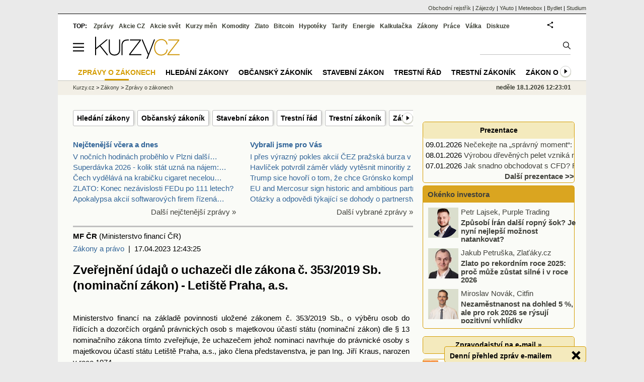

--- FILE ---
content_type: text/html; Charset=windows-1250
request_url: https://zpravy.kurzy.cz/709518-zverejneni-udaju-o-uchazeci-dle-zakona-c-353-2019-sb-nominacni-zakon-letiste-praha-a-s/
body_size: 54529
content:
<!DOCTYPE html>
<html lang="cs">
	<head>
	<meta http-equiv="X-UA-Compatible" content="IE=edge">

	
	<script>z_start = new Date();mobile_view=false;jsmobil=0;pp_gemius_identifier='bJiaCFQdmyS8IuXdb3WsuqdynJ6U9pgbN_1tDCpxZnD.r7';var pp_gemius_use_cmp=true;window['gtag_enable_tcf_support']=true</script>


	<meta charset="windows-1250"><meta http-equiv="content-language" content="cs">
	<title>Zveřejnění údajů o uchazeči dle zákona č. 353/2019 Sb. (nominační zákon) - Letiště Praha, a.s. | Kurzy.cz</title>
	<meta name="description" content="Ministerstvo financí na základě povinnosti uložené zákonem č. 353/2019 Sb., o výběru osob do řídících a dozorčích orgánů právnických osob s majetkovou účastí státu (nominační zákon) zveřejňuje tuto informaci."><meta property='og:image' content='https://i.fin.cz/zpravy/obrazky/18/709518/letistepraha_big.jpg' /><meta name="author" content="Kurzy.cz">

	
		<meta name="viewport" content="width=990">
		<script>
	/* <![CDATA[ */
	var a_adv={rs_time:0,rs_timeout:1000,im:function(t){},ram:function(t){},repairIE:function(t){},all:function(t){},get_one:function(t,n){this.runfc("get_one",t,n)},rscript:function(t){},mscript:function(t){},runfc:function(t,n,i,e,o,r,f,s,u,c,m){if("undefined"==typeof a_advs)return 0==this.rs_time&&(this.rs_time=new Date().getTime()),new Date().getTime()-this.rs_time<this.rs_timeout&&"get_one"===t&&setTimeout(this.get_one.bind(this,n,i),100),!1;"get_one"===t&&a_advs.get_one(n,i)}};
	var alia_gSeznamSession
	var alia_adv = {code:'lnk_wZakonyZpravy',mc_msg_top:'11457',mc_msg_bot:'10517',mc_msg_rtb:'10517',AdFormCat:'193',tree_code:'lnk_wZakonyZpravy',flavour:'full',noview:'',lv:'1',nm:'1'};  
	var alia_gAdServer = 'rs.kurzy.cz'; 
	/*var alia_gAdServer = 'www.kurzy.cz';*/ 
	var alia_gAdPosition = 'wZakony';
	var alia_gAdvBulkTemplates  = '______________';
	
		alia_adv.imm = '[base64]'; 
		var alia_gAdvBulkPositions  = '[base64]'; 
		var alia_gAdvPriority = '_doublesky_300adsense_|_250stranka_300adsense_|_rectangle_googlerectangle_|_rectangleclanky_rectangle_googlerectangle_'
	
	var alia_gCode = 'lnk_wZakonyZpravy';
	var alia_gLV = '1'
	var alia_gAdSpecialPosition = 'wZpravodaj'   
	
	var alia_gDFP = 1
	
	var alia_gVersion = ''
	var alia_adv_params = {};
	var a_adv_cizadb = false;
	var alia_gPrf = 'prf';
	/* ]]> */
</script>



	

	<script src="//s.fin.cz/l/levelN.asp?flavour=full&lmf=260107" async></script>

	 <link type="text/css" href="https://s.fin.cz/l/lm6.css?v=323" rel="stylesheet" media="all"> 

	
	
	<link rel="alternate" type="application/rss+xml" title="RSS kurzy.cz" href="https://www.kurzy.cz/zpravy/util/forext.dat?type=rss">
    <script defer src="https://s.fin.cz/l/js/all2025.js?lmf=251126b" charset="utf-8"></script>

	
	<script src="//ajax.googleapis.com/ajax/libs/jquery/3.6.0/jquery.min.js"></script>

	<meta name="robots" content="max-image-preview:large">
<link media="all" rel="stylesheet" href="https://s.fin.cz/l/mk_pridat_do_lm.css" type="text/css" />
<!-- Criteo Loader File -->
<script type="text/javascript" src="//dynamic.criteo.com/js/ld/ld.js?a=121473" async="true"></script>
<!-- END Criteo Loader File -->

<!-- Criteo Purchase Tag -->
<script type="text/javascript">
  window.criteo_q = window.criteo_q || [];
  var deviceType = /iPad/.test(navigator.userAgent) ? "t" : /Mobile|iP(hone|od)|Android|BlackBerry|IEMobile|Silk/.test(navigator.userAgent) ? "m" : "d";
  window.criteo_q.push(
    { event: "setAccount", account: 121473 },
    { event: "setEmail", email: "" },
    { event: "setSiteType", type: deviceType},
    { event: "trackTransaction",
      id: "1768735381361",
      item: [
       {id: "709518", price: "0.004", quantity: "1" }
     ]}
  );
</script>
<!-- END Criteo Purchase Tag -->
<script type="application/ld+json">
  {
    "@context": "https://schema.org",
    "@type": "NewsArticle",
    "headline": "Zveřejnění údajů o uchazeči dle zákona č. 353/2019 Sb. (nominační zákon) - Letiště Praha, a.s.",
    "description": "Ministerstvo financí na základě povinnosti uložené zákonem č. 353/2019 Sb., o výběru osob do řídících a dozorčích orgánů právnických osob s majetkovou účastí státu (nominační zákon) zveřejňuje tuto informaci.",
    "image": ["https://i.fin.cz/zpravy/obrazky/18/709518/letistepraha_big.jpg"],
    "datePublished": "2023-04-17T12:43:25.000+02:00"
  }
</script>
	<link rel="canonical" href="https://zpravy.kurzy.cz/709518-zverejneni-udaju-o-uchazeci-dle-zakona-c-353-2019-sb-nominacni-zakon-letiste-praha-a-s/">
	<link rel="previewimage" href="https://i.fin.cz/zpravy/obrazky/18/709518/letistepraha_big.jpg">	
	</head>
	<body>
	
	
	<div id="adv_mobile"><script>a_adv.im('mobile')</script></div>
	
	<div id="ram" class="ecb">
	
		
		
			<div id="adv_ram"><script>a_adv.im('ram')</script></div>
		
		

		<div id="ram_inner" class="ecb">
		<script>a_adv.ram('k')</script>

		
			<div id="contentnew" class="ecb 1">
		

			
				
					<div id="adv_content"><script> a_adv.im('content') </script></div>
				
			

			
			
  

  <style>
  

  </style>

  
	<!-- levy pravy sloupec bez predelu -->
	<div id="main" class="ecb">
	  <div id="leftcolumn" class="ecb">
		
		
		
		
		<div class="menu-page-wrapper">
		<ul class="topmenu"><li><a href="https://www.kurzy.cz/zakony/fulltext.asp">Hledání zákony</a></li><li><a href="https://www.kurzy.cz/zakony/89-2012-obcansky-zakonik/">Občanský zákoník</a></li><li><a href="https://www.kurzy.cz/zakony/183-2006-stavebni-zakon/">Stavební zákon</a></li><li><a href="https://www.kurzy.cz/zakony/141-1961-trestni-rad/">Trestní řád</a></li><li><a href="https://www.kurzy.cz/zakony/40-2009-trestni-zakonik/">Trestní zákoník</a></li><li><a href="https://www.kurzy.cz/zakony/586-1992-zakon-o-danich-z-prijmu/">Zákon o dani z příjmů</a></li><li><a href="https://www.kurzy.cz/zakony/235-2004-zakon-o-dph/">Zákon o DPH</a></li><li><a href="https://www.kurzy.cz/zakony/262-2006-zakonik-prace/">Zákoník práce</a></li><li><a href="https://www.kurzy.cz/zakony/455-1991-zivnostensky-zakon/">Živnostenský zákon</a></li><li><a href="https://web.kurzy.cz/odok/portal/katalog/slovnik/">Slovník</a></li></ul>  
		</div>
		
		
		<!--lc-->
		<div style="clear: both"><div style="clear: both"><div class="toptwins" style="float: left;">
  <div class="border">
  	<h3 class="headaa"><a href="https://zpravy.kurzy.cz/l.asp?SF=ctenost_dnes">Nejčtenější včera a dnes</a></h3>
  	<p class="nepar" style="padding-left: 5px"><a href="https://zpravy.kurzy.cz/844628-v-nocnich-hodinach-probehlo-v-plzni-dalsi-bezpecnostni-opatreni/" title="V nočních hodinách proběhlo v Plzni další bezpečnostní opatření" target="_top">V nočních hodinách proběhlo v Plzni další&hellip;</a></p><p class="par" style="padding-left: 5px"><a href="https://zpravy.kurzy.cz/843971-superdavka-2026-kolik-stat-uzna-na-najem-nova-vyse-normativniho-najemneho-pro-2026/" title="Superdávka 2026 - kolik stát uzná na nájem: nová výše normativního nájemného pro 2026" target="_top">Superdávka 2026 - kolik stát uzná na nájem:&hellip;</a></p><p class="nepar" style="padding-left: 5px"><a href="https://zpravy.kurzy.cz/844395-cech-vydelava-na-krabicku-cigaret-necelou-hodinu-rakusan-20-minut-od-ledna-2026-se-opet-zvysuje/" title="Čech vydělává na krabičku cigaret necelou hodinu, Rakušan 20 minut. Od ledna 2026 se opět zvyšuje spotřební daň" target="_top">Čech vydělává na krabičku cigaret necelou&hellip;</a></p><p class="par" style="padding-left: 5px"><a href="https://zlato.kurzy.cz/zpravy/844570-zlato-konec-nezavislosti-fedu-po-111-letech/" title="ZLATO: Konec nezávislosti FEDu po 111 letech?" target="_top">ZLATO: Konec nezávislosti FEDu po 111 letech?</a></p><p class="nepar" style="padding-left: 5px"><a href="https://zpravy.kurzy.cz/844459-apokalypsa-akcii-softwarovych-firem-rizena-ai-tyto-americke-technologicke-akcie-prudce-klesly--co/" title="Apokalypsa akcií softwarových firem řízená AI? Tyto americké technologické akcie prudce klesly — co dál?" target="_top">Apokalypsa akcií softwarových firem řízená&hellip;</a></p>
  </div>	
  <p class="dalsi"><a href="https://zpravy.kurzy.cz/l.asp?SF=ctenost_dnes">Další nejčtenější zprávy »</a></p>
</div>
<div class="toptwins" style="float: right;">
<div class="border">
<h3 class="headaa"><a href="https://zpravy.kurzy.cz/vybrali-jsme-pro-vas/">Vybrali jsme pro Vás</a></h3>
<p style="padding-left: 5px"><a href="https://zpravy.kurzy.cz/844663-i-pres-vyrazny-pokles-akcii-cez-prazska-burza-v-tydnu-poosme-v-rade-posilila-na-nova-historicka/" target="_top" onclick="click_stat('vybr-844663-3-1', alia_gCode)" title="I přes výrazný pokles akcií ČEZ pražská burza v týdnu poosmé v řadě posílila na nová historická maxima. K rekordům ji táhly rostoucí akcie KB">I přes výrazný pokles akcií ČEZ pražská burza v tý</a></p>
<p style="padding-left: 5px"><a href="https://zpravy.kurzy.cz/844662-havlicek-potvrdil-zamer-vlady-vytesnit-minoritiy-z-cez-trvat-by-to-mohlo-rok-az-dva/" target="_top" onclick="click_stat('vybr-844662-3-2', alia_gCode)" title="Havlíček potvrdil záměr vlády vytěsnit minoritiy z ČEZ. Trvat by to mohlo rok až dva">Havlíček potvrdil záměr vlády vytěsnit minoritiy z</a></p>
<p style="padding-left: 5px"><a href="https://zpravy.kurzy.cz/844650-trump-sice-hovori-o-tom-ze-chce-gronsko-kompletne-koupit-a-ze-do-te-doby-nez-se-mu-to-podari/" target="_top" onclick="click_stat('vybr-844650-3-3', alia_gCode)" title="Trump sice hovoří o tom, že chce Grónsko kompletně koupit. A že do té doby, než se mu to podaří, povede s osmi evropskými zeměmi NATO novou obchodní válku, jejíž první výstřel dnes vlastně zazněl">Trump sice hovoří o tom, že chce Grónsko kompletně</a></p>
<p style="padding-left: 5px"><a href="https://zpravy.kurzy.cz/844626-eu-and-mercosur-sign-historic-and-ambitious-partnership/" target="_top" onclick="click_stat('vybr-844626-3-4', alia_gCode)" title="EU and Mercosur sign historic and ambitious partnership">EU and Mercosur sign historic and ambitious partne</a></p>
<p style="padding-left: 5px"><a href="https://zpravy.kurzy.cz/844634-otazky-a-odpovedi-tykajici-se-dohody-o-partnerstvi-mezi-eu-a-mercosurem-celkove-prinosy/" target="_top" onclick="click_stat('vybr-844634-3-5', alia_gCode)" title="Otázky a odpovědi týkající se dohody o partnerství mezi EU a Mercosurem. Celkové přínosy Evropsko-středomořského parlamentního shromáždění">Otázky a odpovědi týkající se dohody o partnerství</a></p>
</div>
<p class="dalsi"><a href="https://zpravy.kurzy.cz/vybrali-jsme-pro-vas/">Další vybrané zprávy »</a></p>
</div>
<br style="clear: both;" /></div><a name="vrsek"></a></div><div></div>
<div></div>
<hr />
<div id="zprava">
	
	
	<div id="zprautor">
		
		<a href="https://zpravy.kurzy.cz/?Writer=15"><b>MF ČR</b></a>&nbsp;(Ministerstvo financí ČR)
	</div>
	<div id="zprtime"><a href="https://zpravy.kurzy.cz/zakony/" title="Další zprávy z rubriky Zákony a právo">Zákony a právo</a>  |  17.04.2023 12:43:25</div>

	<h1>Zveřejnění údajů o uchazeči dle zákona č. 353/2019 Sb. (nominační zákon) - Letiště Praha, a.s.</h1>
	<div id="adv_topclient1"><script> a_adv.im('topclient1') </script></div>
	<div id="zprbody">
		<div id="adv_rectangle"> <script type="text/javascript"> a_adv.im('rectangle') </script> </div>
		<div id="zprtext">
<!-- preview_image -->
    <p></p>
    <p>Ministerstvo financí na základě povinnosti uložené <a href="https://www.kurzy.cz/zakony/" title="Zákony" class="dictlnk">zákonem</a> č. 353/<a href="https://www.kurzy.cz/finance/2019/" title="Rok 2019" class="dictlnk">2019</a> Sb., o výběru osob do řídících a dozorčích orgánů právnických osob s majetkovou účastí <a href="https://www.kurzy.cz/stat/" title="Stát" class="dictlnk">státu</a> (nominační <a href="https://www.kurzy.cz/zakony/" title="Zákony" class="dictlnk">zákon</a>) dle § 13 nominačního <a href="https://www.kurzy.cz/zakony/" title="Zákony" class="dictlnk">zákona</a> tímto zveřejňuje, že uchazečem jehož nominaci navrhuje do právnické osoby s majetkovou účastí <a href="https://www.kurzy.cz/stat/" title="Stát" class="dictlnk">státu</a> <a href="https://www.kurzy.cz/ekonomika/letiste-praha/" title="Letiště Praha" class="dictlnk">Letiště Praha, a.s.</a>, jako člena představenstva, je pan Ing. Jiří Kraus, narozen v <a href="https://www.kurzy.cz/finance/1974/" title="Rok 1974" class="dictlnk">roce 1974</a>.</p><div id="adv_rectangleclanky"> <script type="text/javascript"> a_adv.im('rectangleclanky') </script> </div>
    <p></p></div>
		
		<div id="adv_googlerectangle"> <script type="text/javascript"> a_adv.im('googlerectangle') </script> </div>
		<div id="zprtools" class="ecb"> 
			<div id="tisknout"><div class='m_social'></div><script type='text/javascript'>social={email:'https://zpravy.kurzy.cz/r.asp?MessageId=709518',nazory:'https://www.kurzy.cz/nazory/default.asp?A=N&amp;TT=Z&amp;ST=709518'}</script></div>
			<div id="doporuceni"></div>
			<div id="sdileni"></div>
			
			
		</div>
		
		
		
		<!--html_bot-->
		<hr />
		<div class="rubrika" id="zpr_posledni_zpravy">
	<div class="border">
		<div class="headb ecb">
			<h3 class="titlew">Poslední zprávy z rubriky <a href="https://zpravy.kurzy.cz/zakony/" target="_top">Zákony a právo</a>:</h3>
		</div>
		
		<div class="zpravy ecb rowcl pl">
			<span class="datum cola">Pá 10:20</span>
			<span class="colb"> <a target="_top" href="https://zpravy.kurzy.cz/844448-prehled-jednani-ustavni-soudu-pro-4-kalendarni-tyden-roku-2026/" title="Přehled jednání Ústavní soudu pro 4. kalendářní týden roku 2026"  onclick="click_stat('poslrubr-844448-3-1', alia_gCode)">Přehled jednání Ústavní soudu pro 4. kalendářní týden roku 2026</a> <span class="autor">Ústavní soud (usoud.cz)</span></span>
		</div>
		
		<div class="zpravy ecb rowcl ps">
			<span class="datum cola">Pá &nbsp;&nbsp;7:26</span>
			<span class="colb"> <a target="_top" href="https://zpravy.kurzy.cz/844513-byvaly-poslanec-top-09-dominik-feri-zustava-ve-vezeni-soud-v-teplicich-zamitl-jeho-zadost-o/" title="Bývalý poslanec TOP 09 Dominik Feri zůstává ve vězení. Soud v Teplicích zamítl jeho žádost o podmíněné propuštění"  onclick="click_stat('poslrubr-844513-3-2', alia_gCode)">Bývalý poslanec TOP 09 Dominik Feri zůstává ve vězení. Soud v Teplicích zamítl&hellip;</a> <span class="autor">Ceskatelevize.cz (ČT)</span></span>
		</div>
		
		<div class="zpravy ecb rowcl pl">
			<span class="datum cola">Čt &nbsp;&nbsp;9:35</span>
			<span class="colb"> <a target="_top" href="https://zpravy.kurzy.cz/844194-obce-navysuji-dan-z-nemovitych-veci-podnikatelum-naopak-snizuji-rezidentum-do-2-unora-je-nutne/" title="Obce navyšují daň z nemovitých věcí podnikatelům, naopak snižují rezidentům. Do 2. února je nutné podat daňové přiznání"  onclick="click_stat('poslrubr-844194-3-3', alia_gCode)">Obce navyšují daň z nemovitých věcí podnikatelům, naopak snižují rezidentům. Do 2.</a> <span class="autor">RÖDL (RÖDL)</span></span>
		</div>
		
		<div class="zpravy ecb rowcl ps">
			<span class="datum cola">Čt &nbsp;&nbsp;8:15</span>
			<span class="colb"> <a target="_top" href="https://zpravy.kurzy.cz/844206-k-rozhodovani-soudu-o-pripustnosti-prevzeti-osoby-k-nedobrovolne-hospitalizaci/" title="K rozhodování soudu o přípustnosti převzetí osoby k nedobrovolné hospitalizaci"  onclick="click_stat('poslrubr-844206-3-4', alia_gCode)">K rozhodování soudu o přípustnosti převzetí osoby k nedobrovolné hospitalizaci</a> <span class="autor">Ústavní soud (usoud.cz)</span></span>
		</div>
		
		<div class="zpravy ecb rowcl pl">
			<span class="datum cola">St 10:11</span>
			<span class="colb"> <a target="_top" href="https://zpravy.kurzy.cz/844002-uz-jen-par-dni-zbyva-osvc-na-upravu-trvalych-plateb-drazsi-pojistne-budou-totiz-hradit-uz-behem/" title="Už jen pár dní zbývá OSVČ na úpravu trvalých plateb. Dražší pojistné budou totiž hradit už během ledna"  onclick="click_stat('poslrubr-844002-3-5', alia_gCode)">Už jen pár dní zbývá OSVČ na úpravu trvalých plateb. Dražší pojistné budou&hellip;</a> <span class="autor">RÖDL (RÖDL)</span></span>
		</div>
		
	</div>
</div>
<br /><div class="rubrika rowcl" id="zpr_prectete_take">
<div class="headb ecb"><h3 class="title">Přečtěte si také:</h3></div>
<div class="zpravy ecb pl"><span class="datum cola">12.08.2025</span><span class="colbs"><a href="https://zpravy.kurzy.cz/824800-zakon-c-287-2025-sb/" title="Zákon č. 287/2025 Sb" onclick="click_stat('souvis-824800-3-1', alia_gCode)">Zákon č. 287/2025 Sb</a> <span class="autor">eagri.cz (Mze)</span></span></div>
<div class="zpravy ecb ps"><span class="datum cola">26.05.2025</span><span class="colbs"><a href="https://zpravy.kurzy.cz/813015-zverejneni-udaju-o-uchazeci-dle-zakona-c-353-2019-sb-nominacni-zakon-letiste-praha-a-s/" title="Zveřejnění údajů o uchazeči dle zákona č. 353/2019 Sb. (nominační zákon) - Letiště Praha, a.s. (26.5.2025)" onclick="click_stat('souvis-813015-3-2', alia_gCode)">Zveřejnění údajů o uchazeči dle zákona č. 353/2019 Sb. (nominační zákon) - Letiště Praha, a.s. (26.5.2025)</a> <span class="autor">MF ČR (Ministerstvo financí ČR)</span></span></div>
<div class="zpravy ecb pl"><span class="datum cola">09.01.2025</span><span class="colbs"><a href="https://zpravy.kurzy.cz/796283-zivnost-volna-zakon-c-455-1991-sb-zakon-o-zivnostenskem-podnikani-zivnostensky-zakonzivnost/" title="Živnost volná - Zákon č. 455/1991 Sb. - Zákon o živnostenském podnikání (živnostenský zákon)živnost volná (§ 25)" onclick="click_stat('souvis-796283-3-3', alia_gCode)">Živnost volná - Zákon č. 455/1991 Sb. - Zákon o živnostenském podnikání (živnostenský zákon)živnost volná (§ 25)</a> <span class="autor">mesto-most.cz (Most)</span></span></div>
<div class="zpravy ecb ps"><span class="datum cola">11.04.2024</span><span class="colbs"><a href="https://zpravy.kurzy.cz/763886-zverejneni-zakona-o-trhu-s-nevykonnymi-uvery-a-zakona-kterym-se-meni-nektere-zakony-v-souvislosti/" title="Zveřejnění zákona o trhu s nevýkonnými úvěry a zákona, kterým se mění některé zákony v souvislosti s přijetím zákona o trhu s nevýkonnými úvěry, ve Sbírce zákonů" onclick="click_stat('souvis-763886-3-4', alia_gCode)">Zveřejnění zákona o trhu s nevýkonnými úvěry a zákona, kterým se mění některé zákony v souvislosti s přijetím zákona o trhu s nevýkonnými úvěry, ve Sbírce zákonů</a> <span class="autor">MF ČR (Ministerstvo financí ČR)</span></span></div>
<div class="zpravy ecb pl"><span class="datum cola">07.02.2024</span><span class="colbs"><a href="https://zpravy.kurzy.cz/742273-zmena-zakona-o-cenach-navrh-zakona-kterym-se-meni-zakon-c-526-1990-sb-o-cenach-ve-zneni/" title="Změna zákona o cenách - Návrh zákona, kterým se mění zákon č. 526/1990 Sb., o cenách, ve znění pozdějších předpisů, a další související zákony" onclick="click_stat('souvis-742273-3-5', alia_gCode)">Změna zákona o cenách - Návrh zákona, kterým se mění zákon č. 526/1990 Sb., o cenách, ve znění pozdějších předpisů, a další související zákony</a> <span class="autor">MF ČR (Ministerstvo financí ČR)</span></span></div>
</div>

		<br />
		
		<br />
		<div id="spodni" class="resrow">
			<div class="rescol" style="padding-right: 10px">
				<div class="dalsisekce">
	<h3><a href="https://www.kurzy.cz/kreslene-vtipy/" title="kreslené vtipy Marka Simona">Kreslené vtipy Marka Simona</a></h3>
	<p style="text-align: center;">
		<a href="https://www.kurzy.cz/kreslene-vtipy/25073-nabor-lidi-do-armady-vs-kone/"><img loading="lazy" class="leftcolumnwidth" src="https://i.fin.cz/kreslene-vtipy/nove/25073-nabor-lidi-do-armady-vs-kone_small.jpg"  style="width: 70%; height: 70%" />
	  		<br />
			<b>Vtip na tento týden</b>
			<br />
			kreslené vtipy Marka Simona
	    </a>
	</p>
</div>

			</div>
   			<div class="rescol">
				<div id='anketa_det'></div><script async src='https://i.fin.cz/anketa/t2-anketa_det-s.js?260118'></script>
			</div>
		</div>		
	</div>
</div>
<!--<MessageTitle=Zveřejnění údajů o uchazeči dle zákona č. 353/2019 Sb. (nominační zákon) - Letiště Praha, a.s. />
<MessageTitleLong= />
<MessageDescription=Ministerstvo financí na základě povinnosti uložené zákonem č. 353/2019 Sb., o výběru osob do řídících a dozorčích orgánů právnických osob s majetkovou účastí státu (nominační zákon) zveřejňuje tuto informaci. />
<MessageKeywords=zverejneni, udaju, o, uchazeci, dle, zakona, c, 353, 2019, sb, nominacni, zakon, letiste, praha, a, s, ministerstvo, financi, na, zaklade, povinnosti, ulozene, zakonem, c, 353, 2019, sb, o, vyberu, osob, do, ridicich, a, dozorcich, organu, pravnickych, osob, s, majetkovou, ucasti, statu, nominacni, zakon, zverejnuje, tuto, informaci />
<MessageImage=https://i.fin.cz/zpravy/obrazky/18/709518/letistepraha_big.jpg />
<MessageImageTitle=Letiště Praha />
<MessageImageAlt= />
<MessageImageZdroj= />
<MessageImageLicence= />
<PrimaryArea=wztZakony />
<PrimaryAreaId=10523 />
<PartUrl=709518-zverejneni-udaju-o-uchazeci-dle-zakona-c-353-2019-sb-nominacni-zakon-letiste-praha-a-s/ />
<Flag=0 />
<WriterId=15 />
<AskedLanguageAvailable=1 />
<MetaRobots= />
<BreadcrumbsPrimaryAreaId=12205 />
<DT_Publish=17.04.2023 12:43:25 />
<DT_publish_ISO_8601=2023-04-17T12:43:25.000+02:00 />
-->

<script>emb_event_id=2;emb_event_slug='denni-prehled-zprav';emb_subcat_id=0;emb_boxtitle='Denní přehled zpráv e-mailem';emb_boxcatname='';emb_boxcattext='';emb_boxnoshow=30; </script>
		<!--/lc-->
		<div id="hsocial"></div>

		<!--html_bot-->
					 

		<div id="bzpravy"></div>
		<div id="adv_rectanglespodni"><script>a_adv.im("rectanglespodni")</script></div><hr style="margin-top:15px;height:12px" /><div id="pribuzne"><h2>Příbuzné stránky</h2> <ul class="ul"><li><a href="https://www.kurzy.cz/zakony/283-2021-zakon-stavebni-zakon/">Zákon stavební zákon č. 283/2021 Sb.</a></li><li><a href="https://www.kurzy.cz/pujcky/kalkulacka-splatky-pujcky/">Kalkulačka splátky půjčky dle úroku</a></li><li><a href="https://www.kurzy.cz/">Kurzy měn, akcie, komodity, zákony, zaměstnání - Kurzy.cz</a></li><li><a href="https://www.kurzy.cz//">Kurzy měn, akcie, komodity, zákony, zaměstnání - Kurzy.cz</a></li><li><a href="https://www.kurzy.cz/zakony/fulltext.asp">Provoz silnice 1  třídy v úplném znění zákonů</a></li><li><a href="https://www.kurzy.cz/tema/7914986.html">Zveřejnění údajů o uchazeči dle zákona č. 353/2019 Sb. (nominační zákon) - Letiště Praha, a.s.</a></li><li><a href="https://www.kurzy.cz/zpravy/709576-zverejneni-udaju-o-uchazeci-dle-zakona-c-353-2019-sb-nominacni-zakon-korado-a-s/">Zveřejnění údajů o uchazeči dle zákona č. 353/2019 Sb. (nominační zákon) - KORADO, a.s.</a></li><li><a href="https://www.kurzy.cz/zpravy/709518-zverejneni-udaju-o-uchazeci-dle-zakona-c-353-2019-sb-nominacni-zakon-letiste-praha-a-s/">Zveřejnění údajů o uchazeči dle zákona č. 353/2019 Sb. (nominační zákon) - Letiště Praha, a.s.</a></li><li><a href="https://www.kurzy.cz/tema/8037246.html">Zveřejnění údajů o uchazeči dle zákona č. 353/2019 Sb. (nominační zákon) - Výzkumný a zkušební letecký ústav, a.s.</a></li><li><a href="https://www.kurzy.cz/zpravy/710115-zverejneni-udaju-o-uchazeci-dle-zakona-c-353-2019-sb-nominacni-zakon-stc-s-p/">Zveřejnění údajů o uchazeči dle zákona č. 353/2019 Sb. (nominační zákon) - STC, s.p.</a></li><li><a href="https://www.kurzy.cz/tema/8070446.html">Zveřejnění údajů o uchazeči dle zákona č. 353/2019 Sb. (nominační zákon) - ČEB, a.s.</a></li><li><a href="https://www.kurzy.cz/tema/8207102.html">Zveřejnění údajů o uchazeči dle zákona č. 353/2019 Sb. (nominační zákon) - ČEZ, a.s.</a></li></ul></div>
		
		
		  <div id="adv_left"> <script> a_adv.im('left') </script> </div>
		  <div id="adv_doubleskylevy"> <script>a_adv.im('doubleskylevy')</script> </div>
		
	  </div> <!--/leftcolumn-->

	  <div id="middlecolumn" onclick="Show_hide_rightcolumn()"></div>
	  <div id="rightcolumn" class="ecb"><div id="rightcolumn_hidden_button" onclick="Show_hide_rightcolumn()" title="Skrýt sloupec">X&nbsp;</div>

		
		  


	
	
	<div id="adv_250stranka" class="ecb">
		<script> a_adv.im('250stranka')</script>
	</div>
	<div id="adv_250stranka_n"><script>a_adv.repairIE('250stranka')</script></div>
	
	
	
	<div id="adv_doublesky" class="ecb">
		<script> a_adv.im('doublesky')</script>
	</div>
	<div id="adv_doublesky_n"><script>a_adv.repairIE('doublesky')</script></div>
	
	







	<div id="adv_placenyzaznamall">
		<script> a_adv.im('placenyzaznamall')</script>
	</div>

	





<div id="adv_300adsense" class="ecb">
	<script> a_adv.im('300adsense')</script>
</div>





	
		
		    <div id="adv_textovkaall">
				<script> a_adv.im('textovkaall') </script>
			</div>
		
			




<!--
<div class="dalsisekce">
	<h3><a href="https://www.kurzy.cz/email/zasilej.asp" title="Zpravodajství na email, SMS">Zpravodajství na email »</a></h3>
	<form method="get" action="https://www.kurzy.cz/email/zasilej.asp" class="center">
		<input type="hidden" name="Ext" value="ZPR_DenniPrehled" />
		<input class="itext" accesskey="e" size="37" style="font-size:9pt; width: 175px;" name="EML" value="jmeno@firma.cz" title="Váš email pro zasílání zpravodajství." onfocus="if (this.value=='jmeno@firma.cz' || this.value=='name@company.com') {this.value='';} return true;" />
		<input type="submit" name="OKO" value="Pokračuj  »" class="isubmit" style="font-size:9pt;cursor:pointer;" />
	</form>
</div>-->


<!--
<div id="adv_prezentace" class="ecb">
    <script type="text/javascript">
        a_adv.im('prezentace', 'zpravy')
    </script>
</div>
<div id="adv_prezentace_n">
    <script type="text/javascript"> 
        a_adv.repairIE('prezentace')
    </script>
</div>
-->

 
<div id="adv_textovka" class="ecb">
    <script type="text/javascript">
        a_adv.im('textovka','zpravy')
    </script>
</div>
<div id="adv_textovka_n">
    <script type="text/javascript"> 
        a_adv.repairIE('textovka')
    </script>
</div>



<br style="clear: both;" />
<div id="adv_textovka2" class="ecb">
    <script type="text/javascript">
        a_adv.im('textovka2','zpravy')
    </script>
</div>
<div id="adv_textovka2_n">
    <script type="text/javascript"> 
        a_adv.repairIE('textovka2')
    </script>
</div>

<div class="dalsisekce">
	<h3><a href="https://zpravy.kurzy.cz/prezentace/" title="Prezentace">Prezentace</a></h3>
	<p class="rowcl nepar" style="padding-left: 5px"><span class="datum">09.01.2026</span> <a href="https://zpravy.kurzy.cz/843434-necekejte-na-spravny-moment-5-rad-jak-letos-konecne-zacit-s-investovanim-a-u-ceho-vytrvat/" title="Nečekejte na „správný moment“: 5 rad jak letos konečně začít s investováním a u čeho vytrvat">Nečekejte na „správný moment“: 5 rad jak&hellip;</a></p><p class="rowcl par" style="padding-left: 5px"><span class="datum">08.01.2026</span> <a href="https://www.bydlet.cz/843301-vyrobou-drevenych-pelet-vznika-moderni-palivo/" title="Výrobou dřevěných pelet vzniká moderní palivo">Výrobou dřevěných pelet vzniká moderní palivo</a></p><p class="rowcl nepar" style="padding-left: 5px"><span class="datum">07.01.2026</span> <a href="https://zpravy.kurzy.cz/842519-jak-snadno-obchodovat-s-cfd-prostrednictvim-nejlepsi-obchodni-aplikace-v-ceske-republice/" title="Jak snadno obchodovat s CFD? Prostřednictvím nejlepší obchodní aplikace v České republice">Jak snadno obchodovat s CFD? Prostřednictvím&hellip;</a></p>
  <p class="dalsi"><a href="https://zpravy.kurzy.cz/prezentace/">Další prezentace &gt;&gt;</a></p>
</div>

<div class="okenko-investora ecb">
<h4><a href="https://zpravy.kurzy.cz/okenko-investora/" title="Rubrika Okénko investora"> Okénko investora</a></h4>
<div class="okenko-investora-rotate" data-carousel="{auto: 5000, speed: 1000, scroll: 1, visible: 3, vertical: true, norotate: 3}">
<ul>
<li class="col jedno ecb"><img loading="lazy" src="https://i.fin.cz/news/foto/okenko-investora/Petr_Lajsek_PurpleTrading_v2_small.png" alt="Petr Lajsek, Purple Trading" style="float:left" width="60" height="60"><p class="autor">Petr Lajsek, Purple Trading</p>
<p><span><a href="https://zpravy.kurzy.cz/843992-zpusobi-iran-dalsi-ropny-sok-je-nyni-nejlepsi-moznost-natankovat/" onclick="click_stat('pravy sloupec-843992-2-1', alia_gCode)" title="Způsobí Írán další ropný šok? Je nyní nejlepší možnost natankovat?">Způsobí Írán další ropný šok? Je nyní nejlepší možnost natankovat?</a></span></p>
</li>
<li class="col jedno ecb"><img loading="lazy" src="https://i.fin.cz/news/foto/okenko-investora/Jakub_Petruska_zlataky-cz_small.jpg" alt="Jakub Petruška, Zlaťáky.cz" style="float:left" width="60" height="60"><p class="autor">Jakub Petruška, Zlaťáky.cz</p>
<p><span><a href="https://zpravy.kurzy.cz/843656-zlato-po-rekordnim-roce-2025-proc-muze-zustat-silne-i-v-roce-2026/" onclick="click_stat('pravy sloupec-843656-2-2', alia_gCode)" title="Zlato po rekordním roce 2025: proč může zůstat silné i v roce 2026">Zlato po rekordním roce 2025: proč může zůstat silné i v roce 2026</a></span></p>
</li>
<li class="col jedno ecb"><img loading="lazy" src="https://i.fin.cz/news/foto/okenko-investora/miroslav_novak2_citfin_small.png" alt="Miroslav Novák, Citfin" style="float:left" width="60" height="60"><p class="autor">Miroslav Novák, Citfin</p>
<p><span><a href="https://zpravy.kurzy.cz/843445-nezamestnanost-na-dohled-5--ale-pro-rok-2026-se-rysuji-pozitivni-vyhlidky/" onclick="click_stat('pravy sloupec-843445-2-3', alia_gCode)" title="Nezaměstnanost na dohled 5 %, ale pro rok 2026 se rýsují pozitivní vyhlídky">Nezaměstnanost na dohled 5 %, ale pro rok 2026 se rýsují pozitivní vyhlídky</a></span></p>
</li>
<li class="col jedno ecb"><img loading="lazy" src="https://i.fin.cz/news/foto/okenko-investora/O-Lacenova-Wonderineterst-2-small.jpg" alt="Olívia Lacenová, Wonderinterest Trading Ltd." style="float:left" width="60" height="60"><p class="autor">Olívia Lacenová, Wonderinterest Trading Ltd.</p>
<p><span><a href="https://zpravy.kurzy.cz/843068-fed-prinasi-jestrabi-snizeni-sazeb-pokles-uroku-s-jasnym-varovanim/" onclick="click_stat('pravy sloupec-843068-2-4', alia_gCode)" title="Fed přináší jestřábí snížení sazeb: Pokles úroků s jasným varováním!">Fed přináší jestřábí snížení sazeb: Pokles úroků s jasným varováním!</a></span></p>
</li>
<li class="col jedno ecb"><img loading="lazy" src="https://i.fin.cz/news/foto/okenko-investora/Ali_Daylami_BITmarket_small.jpg" alt="Ali Daylami, BITmarkets" style="float:left" width="60" height="60"><p class="autor">Ali Daylami, BITmarkets</p>
<p><span><a href="https://zpravy.kurzy.cz/840641-vysledky-pruzkumu-bitcoin-ano-zlato-mene/" onclick="click_stat('pravy sloupec-840641-2-5', alia_gCode)" title="Výsledky průzkumu: Bitcoin ano, zlato méně">Výsledky průzkumu: Bitcoin ano, zlato méně</a></span></p>
</li>
<li class="col jedno ecb"><img loading="lazy" src="https://i.fin.cz/news/foto/okenko-investora/Timur_Barotov_BHS_2_small.png" alt="Mgr. Timur Barotov, BHS" style="float:left" width="60" height="60"><p class="autor">Mgr. Timur Barotov, BHS</p>
<p><span><a href="https://zpravy.kurzy.cz/840626-rustovy-trh-dozrava-ai-bublina-a-uverove-riziko-jej-muze-ukoncit/" onclick="click_stat('pravy sloupec-840626-2-6', alia_gCode)" title="Růstový trh dozrává. AI bublina a úvěrové riziko jej může ukončit">Růstový trh dozrává. AI bublina a úvěrové riziko jej může ukončit</a></span></p>
</li>
<li class="col jedno ecb"><img loading="lazy" src="https://i.fin.cz/news/foto/okenko-investora/Jiri-Cimpel_CimpelPartners_small.jpg" alt="Jiří Cimpel, Cimpel &amp; Partneři" style="float:left" width="60" height="60"><p class="autor">Jiří Cimpel, Cimpel &amp; Partneři</p>
<p><span><a href="https://zpravy.kurzy.cz/840205-prodal-firmu-a-malem-si-koupil-novou-praci/" onclick="click_stat('pravy sloupec-840205-2-7', alia_gCode)" title="Prodal firmu. A málem si koupil novou práci">Prodal firmu. A málem si koupil novou práci</a></span></p>
</li>
</ul>
</div>
</div>

<!--

-->
<!--social-->
<div class="dalsisekce">
	<h3><a href="https://www.kurzy.cz/zasilani-e-mailem/denni-prehled-zprav" title="Zpravodajství na e-mail">Zpravodajství na e-mail »</a></h3>
</div>
<div class="dalsisekce"> 
	<a href="https://www.kurzy.cz/rss/" title="Přebírání zpravodajství ve formátu rss (xml)"><img loading="lazy" alt="rss" src="https://i.fin.cz/rss_feed.png" style="float:left;padding-top:2px" width="15" height="15" />RSS</a>, 
	<a href="https://www.kurzy.cz/rss/zpravy-podminky-prebirani.htm" title="Zařaďte si zpravodajství z ekonomiky a politiky přímo na vaše stránky zdarma"><img loading="lazy" alt="sdílet" src="https://i.fin.cz/share.png" style="float:left;padding-top:2px" width="15" height="15" />Přebírání zpráv</a> 
	
</div>



<script type="text/javascript">
function do_zredir2(a) {
 if (!/\/e\/m\.asp/.test(a.href)){
  a.href = 'https://www.kurzy.cz/e/m.asp?f=zr&location='+escape(document.location)+'&href=' + escape(a.href) 
 }
}
function do_zredir(url) {
	url = "https://www.kurzy.cz/e/m.asp?f=zr&href=" + escape(url) + '&location='+escape(document.location)+''
	window.z_exiturl = url
	window.open(url)
	return false;
}
</script>















		
	
		
		<br />
	
	?<div class="okenko-investora ecb"><h4><a href="https://zpravy.kurzy.cz/okenko-pro-podnikatele/" title="Rubrika Okénko pro podnikatele">Okénko pro podnikatele</a></h4><div class="okenko-investora-rotate2" data-carousel="{auto: 5000, speed: 1000, scroll: 1, visible: 3, vertical: true, norotate:3}"><ul class="ecb"><li class="col jedno ecb"><!- ok --><img loading="lazy" src="https://i.fin.cz/news/foto/okenko-pro-podnikatele/Jakub_Sulak_Forscope_small.jpg" alt="Jakub Šulák, Forscope" width="60" height="64" style="float: left" /><p class="autor">Jakub Šulák, Forscope</p><p><span><a href="https://zpravy.kurzy.cz/841165-rok-2026-ai-licence-a-suverenita-dat-zmeni-it/" title="Rok 2026: AI, licence a suverenita dat změní IT">Rok 2026: AI, licence a suverenita dat změní IT</a></span></p></li><li class="col jedno ecb"><!- ok --><img loading="lazy" src="https://i.fin.cz/news/foto/okenko-pro-podnikatele/Antonin_Trunec_Software602_small.jpg" alt="Antonín Trunec, Software602" width="60" height="64" style="float: left" /><p class="autor">Antonín Trunec, Software602</p><p><span><a href="https://zpravy.kurzy.cz/840979-firmy-maji-elektronicky-podpis-k-dispozici-presto-vetsina-zustava-u-papiru/" title="Firmy mají elektronický podpis k dispozici, přesto většina zůstává u papíru">Firmy mají elektronický podpis k dispozici, přesto většina zůstává u papíru</a></span></p></li><li class="col jedno ecb"><!- ok --><img loading="lazy" src="https://i.fin.cz/news/foto/okenko-pro-podnikatele/Jitka_Weiss_SnailTravel_small.jpg" alt="Jitka Weiss, SNAIL TRAVEL INTERNATIONAL a.s." width="60" height="64" style="float: left" /><p class="autor">Jitka Weiss, SNAIL TRAVEL INTERNATIONAL a.s.</p><p><span><a href="https://zpravy.kurzy.cz/840669-top-3-nejatraktivnejsi-lyzarska-strediska-rakouska-v-roce-2025/" title="TOP 3 nejatraktivnější lyžařská střediska Rakouska v roce 2025">TOP 3 nejatraktivnější lyžařská střediska Rakouska v roce 2025</a></span></p></li></ul></div></div>


		
	
    
	<br />









	



<div id="adv_stickyright"> <script> a_adv.im('stickyright') </script> </div>

	<div id="adv_squaredole" class="ecb">
		<script> a_adv.im('squaredole')</script>
	</div>


<div id="adv_sky"> <script> a_adv.im('sky') </script> </div>





		
		<div id="rzpravy"></div>
		<div id="adv_doubleskysticky"><script>a_adv.get_one('doubleskysticky', true)</script></div>
	  </div>
	  <div id="rightcolumn_hidden" onclick="Show_hide_rightcolumn()" title="Zobrazit sloupec">Zobrazit sloupec&nbsp;</div>
	  
<div id="breadservers">
	
	 

	
	
	
	<a href="https://rejstrik-firem.kurzy.cz/" title="Obchodní rejstřík firem">Obchodní rejstřík</a> |
	

	<a href="https://www.zajezdy.cz/" title="Zájezdy a dovolená">Zájezdy</a> 
	| <a href="https://yauto.cz/" title="Auta, prodej aut - AAA , ESA a další autobazary">YAuto</a>
	| <a href="https://meteobox.cz/" title="Počasí z yr.no - Předpověď počasí online">Meteobox</a>
	| <a href="https://www.bydlet.cz/" title="Bydlení a reality">Bydlet</a>
	| <a href="https://studium.cz/" title="Kurzy, školení, rekvalifikace, daňové a účetní kurzy.">Studium</a>
	
</div>

<div id="headerlogonew" class="ecb">
	<a href="#mmenu" id="mmenubutton"><svg id="mmxopen"></svg></a>

  <a href="https://www.kurzy.cz" title="Kurzy.cz - Kurzy měn, akcie, komodity, investice">
<img loading="lazy" src="https://s.fin.cz/l/kurzy-cz-206px.svg" height="44" alt="Kurzy.cz logo" style="margin-top:10px">
</a>



  
	<div id="adv_topnewsnew"></div>
	<form action="https://www.kurzy.cz/hledani/" accept-charset="utf-8" id="mains">
	<fieldset>
		<input name="q" accesskey="v" />
		<input type="submit" value=""	title="Vyhledat" />
	</fieldset>
	</form>
</div>	
<div id="mainlinksnew">
	
	TOP:
	 
	
	<a href="https://zpravy.kurzy.cz/" title="Aktuální zpravodajství z financí">Zprávy</a><a href="https://www.kurzy.cz/akcie-cz/" title="Akcie cz online - Burza cenných papírů Praha a RM Systém, kurzy ČEZ, Erste, Moneta.">Akcie CZ</a><a href="https://www.kurzy.cz/akcie-svet/" title="Akcie ve světě">Akcie svět</a><a href="https://www.kurzy.cz/kurzy-men/" title="Kurzy měn, kurzovní lístky bank a směnáren i ČNB.">Kurzy měn</a><a href="https://www.kurzy.cz/komodity/" title="Komodity a deriváty, ropa, benzín, nafta, drahé kovy">Komodity</a><a href="https://www.kurzy.cz/zlato/" title="Zlato - Cena zlata, investiční zlato, výkup a prodej zlata">Zlato</a><a href="https://www.kurzy.cz/bitcoin/" title="Bitcoin a kryptoměny" >Bitcoin</a><a href="https://www.kurzy.cz/hypoteky/" title="Hypotéka, kalkulačka, refinancování, nabídky hypotečních bank">Hypotéky</a><a href="https://www.kurzy.cz/tarify/" title="Tarify telefonů - tarify O2, t-mobile, vodafone">Tarify</a><a href="https://www.kurzy.cz/energie/" title="Energie - srovnání ceny plynu a elektřiny. Tarify EON, ČEZ, Innogy.">Energie</a><a href="https://www.kurzy.cz/kalkulacka/" title="Kalkulačky - Mzdová kalkulačka, hypoteční a důchová kalkulačka a další kalkulačky.">Kalkulačka</a><a href="https://www.kurzy.cz/zakony/" title="Zákony, sbírka zákonů - zákon o DPH, stavební, živnostenský a další zákony.">Zákony</a><a href="https://www.kurzy.cz/prace/" title="Práce - Nabídky práce, volná pracovní místa, Úřad práce.">Práce</a><a href="https://www.kurzy.cz/ekonomika/valka/" title="Ekonomika války">Válka</a><a href="https://nazory.kurzy.cz/" title="Diskuze, názory, dotazy, komunita investorů.">Diskuze</a>
	
	

	
	<div id="adv_headerlogin2"> <script>a_adv.im('headerlogin2')</script> </div>
	<noscript>	
		<div style="float:right;">
		<!--[if IE]>
			<iframe src="https://www.kurzy.cz/util/comm.asp?AC=IF1" style="border:0; width: 150px; height: 20px;" frameborder="0" scrolling="no"></iframe>
		<![endif]--> 	
		<object id="loginnojs" data="https://www.kurzy.cz/util/comm.asp?AC=IF1"></object>
		</div>
	</noscript>

	
	
		

</div>

<div class="breadcrumbs ecb"><a href="https://www.kurzy.cz/" title="Kurzy měn, akcie cz online a komodity, investice online - Kurzy.cz">Kurzy.cz</a> &gt; <a href="https://www.kurzy.cz/zakony/" title="Aktuální úplná znění zákonů.">Zákony</a> &gt; <a href="https://zpravy.kurzy.cz/zakony/" title="Zákony - zprávy, novinky, novely">Zprávy o zákonech</a>
	<script> var alia_headertime = 'neděle 18.1.2026 12:23:01'</script>
	<div id="adv_headertime" style="float:right">
	neděle 18.1.2026 12:23:01
	<script>a_adv.im('headertime')</script>
	</div>

</div>







	</div> <!--/main-->
  

		
			</div>
		
			<div id="headernew">
				<div id="adv_cid"> <script> a_adv.im('cid') </script> </div>
				<div class="navbar navbarb menu-wrapper" id="navbarb"><ul class="menu"><li class="active" id="nb12205"><a class="mastera" href="https://zpravy.kurzy.cz/zakony/" title="Zákony - zprávy, novinky, novely">Zprávy o zákonech</a></li><li id="nb11857"><a class="mastera" href="https://www.kurzy.cz/zakony/fulltext.asp" title="Hledání zákony·">Hledání zákony</a></li><li id="nb10740"><a class="mastera" href="https://www.kurzy.cz/zakony/89-2012-obcansky-zakonik/" title="Občanský zákoník·">Občanský zákoník</a></li><li id="nb10688"><a class="mastera" href="https://www.kurzy.cz/zakony/183-2006-stavebni-zakon/" title="Stavební zákon·">Stavební zákon</a></li><li id="nb11178"><a class="mastera" href="https://www.kurzy.cz/zakony/141-1961-trestni-rad/" title="Trestní řád - znění·">Trestní řád</a></li><li id="nb11176"><a class="mastera" href="https://www.kurzy.cz/zakony/40-2009-trestni-zakonik/" title="Trestní zákoník - znění·">Trestní zákoník</a></li><li id="nb10689"><a class="mastera" href="https://www.kurzy.cz/zakony/586-1992-zakon-o-danich-z-prijmu/" title="Zákon o dani z příjmů·">Zákon o dani z příjmů</a></li><li id="nb10691"><a class="mastera" href="https://www.kurzy.cz/zakony/235-2004-zakon-o-dph/" title="Zákon o DPH·">Zákon o DPH</a></li><li id="nb10686"><a class="mastera" href="https://www.kurzy.cz/zakony/262-2006-zakonik-prace/" title="Zákoník práce·">Zákoník práce</a></li><li id="nb10692"><a class="mastera" href="https://www.kurzy.cz/zakony/455-1991-zivnostensky-zakon/" title="Živnostenský zákon - znění zákona·">Živnostenský zákon</a></li><li id="nbNone"><a class="mastera" href="https://web.kurzy.cz/odok/portal/katalog/slovnik/" title="Právní pojmy·">Slovník</a></li><li id="nb11427"><a class="mastera" href="https://www.kurzy.cz/zakony/121-2000-autorsky-zakon/" title="Autorský zákon">Autorský zákon</a></li><li id="nb11445"><a class="mastera" href="https://www.kurzy.cz/zakony/120-2001-exekucni-rad/" title="Exekuční řád">Exekuční řád</a></li><li id="nb11177"><a class="mastera" href="https://www.kurzy.cz/zakony/99-1963-obcansky-soudni-rad/" title="Občanský soudní řád">Občanský soudní řád</a></li><li id="nb10688"><a class="mastera" href="https://www.kurzy.cz/zakony/283-2021-zakon-stavebni-zakon/" title="Stavební zákon">Stavební zákon</a></li><li id="nb11888"><a class="mastera" href="https://www.kurzy.cz/zakony/90-2012-zákon-o-obchodnich-korporacich/" title="Zákon o obchodních korporacích">Zákon o obchodních korporacích</a></li><li id="nb10687"><a class="mastera" href="https://www.kurzy.cz/zakony/16-1993-zakon-o-dani-silnicni/" title="Zákon o dani silniční">Zákon o dani silniční</a></li><li id="nb9116"><a class="mastera" href="https://www.kurzy.cz/pravo/" title="Právo">Právo</a></li><li id="nb11891"><a class="mastera" href="https://www.kurzy.cz/zakony/359-1999-zakon-o-socialne-pravni-ochrane-deti/" title="Zákon o sociálně právní ochraně dětí">Zákon o sociálně právní ochraně dětí</a></li></ul></div>
			</div>
		
		<div id="qr"></div>
		</div> <!--/ram_inner-->

		
			<div id="adv_bottom" class="ecb"><script> a_adv.im('bottom') </script></div>
			<div id="adv_stickyad" class="ecb"><script> a_adv.im('stickyad') </script></div>
		

		

	</div> <!--/ram-->

	<div id="ram_paticka" class="ecb">
		<div class="paticka">
			
			<table>
	<tr>
	<td>
		<h4><a href="https://www.kurzy.cz/kalkulacka/" title="Kalkulačka - finanční kalkulačky online.">Kalkulačka</a> - <a href="https://www.kurzy.cz/vypocet/" title="Výpočet - výpočty mzdy, důchodu, nemocenské.">Výpočet</a></h4>
		<p><a href="https://www.kurzy.cz/kalkulacka/vypocet-ciste-mzdy/" title="Výpočet čisté mzdy - Čistá mzda, hrubá mzda, daně, kalkulačka mzdy." >Výpočet čisté mzdy</a></p>
		<p><a href="https://www.kurzy.cz/kalkulacka/duchodova-kalkulacka/" title="Výpočet důchodu - kalkulačka odchodu do důchodu" >Důchodová kalkulačka</a></p>
		<p><a href="https://www.kurzy.cz/kalkulacka/pridavky-na-dite/" title="Přídavky na dítě">Přídavky na dítě</a></p>
		<p><a href="https://www.kurzy.cz/kalkulacka/prispevek-na-bydleni/" title="Příspěvek na bydlení">Příspěvek na bydlení</a></p>
		<p><a href="https://www.kurzy.cz/kalkulacka/rodicovsky-prispevek/" title="Rodičovský příspěvek">Rodičovský příspěvek</a></p>
		<p><a href="https://www.kurzy.cz/kalkulacka/zivotni-minimum/" title="Životní minimum">Životní minimum</a></p>
		<p><a href="https://www.kurzy.cz/kalkulacka/hypotecni-kalkulacka/" title="Hypoteční kalkulačka">Hypoteční kalkulačka</a></p>
		<p><a href="https://www.kurzy.cz/povinne-ruceni/" title="POV - zákonné pojištění aut">Povinné ručení</a></p>
		
	</td>
	<td>
		<h4><a title="Banky a bankomaty - Česká spořitelna, ČSOB, Unicredit, GE money bank, Komerční banka" href="https://www.kurzy.cz/banky/">Banky</a> a <a href="https://www.kurzy.cz/banky/bankomaty/">Bankomaty</a></h4>
		<p><a title="Nejlepší úroky u českých bank." href="https://www.kurzy.cz/urokove-sazby/">Úrokové sazby</a>, <a href="https://www.kurzy.cz/hypoteky/" title="Hypotéky, kalkulačka, Nabídky hypotečních bank">Hypotéky</a></p>
		
		
		
		<p><a href="https://www.kurzy.cz/smenarny/" title="Směnárny v regionech - Praha, Plzeň, Ostrava, Brno, Olomouc.">Směnárny</a> -
		<a title="Kurz Eura" href="https://www.kurzy.cz/kurzy-men/nejlepsi-kurzy/EUR-euro/">Euro</a>,
		<a title="Kurz dolaru" href="https://www.kurzy.cz/kurzy-men/nejlepsi-kurzy/USD-americky-dolar/">Dolar</a>
		</p>
		<h4><a href="https://www.kurzy.cz/prace/">Práce</a> - <a title="Volná pracovní místa - MPSV, Jobs" href="https://prace.kurzy.cz/urad-prace/volna-mista/">Volná místa</a></h4>
		<p><a title="Úřady práce, volná pracovní místa, nabídky práce." href="https://prace.kurzy.cz/urad-prace/">Úřad práce</a>,
		<a href="https://www.kurzy.cz/mzda/"	title="Mzda - výpočet mzdy, mzdová kalkulačka">Mzda</a>, <a href="https://www.kurzy.cz/platy/" title="Platy a platové tabulky">Platy</a> 
		</p>
		<h4><a href="https://www.kurzy.cz/prispevky-davky/" title="Příspěvky - rodičovský, na péči, na bydlení, dávky podpory">Dávky a příspěvky</a></h4>
		<p><a href="https://www.kurzy.cz/prispevky-davky/nemocenska/" title="Nemocenská">Nemocenská</a>, <a href="https://www.kurzy.cz/prispevky-davky/porodne/" title=" Porodné">Porodné</a></p>
		<p><a href="https://www.kurzy.cz/prispevky-davky/podpora-v-nezamestnanosti/" title="Podpora - nezaměstnanost">Podpora v nezaměstnanosti</a></p>
		<p><a href="https://www.kurzy.cz/duchody/" title="Důchody, penze, penzijní.">Důchody</a></p>
		
	</td>
	<td>
		<h4><a href="https://www.kurzy.cz/investice/">Investice</a></h4>
		<p>
		<a title="Burza cenných papírů Praha (pražská burza)" href="https://www.kurzy.cz/akcie-cz/burza/">Burza</a>
		-
		<a title="Akcie ČEZ online, zprávy" href="https://www.kurzy.cz/akcie-cz/akcie/cez-183/">ČEZ</a>
		</p>
		<p><a href="https://www.kurzy.cz/dluhopisy/" title="Dluhopisy - státní a korporátní dluhopisy">Dluhopisy</a>, <a href="https://www.kurzy.cz/podilove-fondy/" title="Výsledky podílových fondů.">Podílové fondy</a></p>
		<p><a title="Česká ekonomika" href="https://www.kurzy.cz/makroekonomika/">Ekonomika</a> - <a title="Hrubý domácí produkt" href="https://www.kurzy.cz/makroekonomika/hdp/">HDP</a>, <a title="Průměrná mzda" href="https://www.kurzy.cz/makroekonomika/mzdy/">Mzdy</a>
		</p>
		<p><a href="https://www.kurzy.cz/kryptomeny/">Kryptoměny</a> - <a href="https://www.kurzy.cz/bitcoin/">Bitcoin</a>, <a href="https://www.kurzy.cz/ethereum/">Ethereum</a>
		</p>
		<h4><a href="https://www.kurzy.cz/komodity/drahe-kovy/">Drahé kovy</a></h4><p><a title="Zlato - Cena zlata online" href="https://www.kurzy.cz/komodity/zlato-graf-vyvoje-ceny/">Zlato</a>, <a href="https://zlato.kurzy.cz/" title="investiční zlato, prodej">Investiční zlato</a>,
		<a title="Stříbro, investiční stříbro, cena stříbra" href="https://www.kurzy.cz/komodity/stribro-graf-vyvoje-ceny/">Stříbro</a>
		</p>
		<p>
		<a title="Ropa - cena ropy brent, graf" href="https://www.kurzy.cz/komodity/ropa-brent-graf-vyvoje-ceny/">Ropa</a>
		- <a title="Pohonné hmoty - vývoj cen" href="https://www.kurzy.cz/komodity/phm/">PHM</a>,
		<a href="https://www.kurzy.cz/komodity/benzin/">Benzín</a>,
		<a href="https://www.kurzy.cz/komodity/nafta/">Nafta</a>,
		<a href="https://www.kurzy.cz/komodity/nafta-evropa/">Nafta v Evropě</a>
		</p>
		
	</td>
	<td>
		<h4><a href="https://www.kurzy.cz/podnikani/">Podnikání</a></h4>
		
		<p><a title="Regiony - Podnikání v regionech." href="https://regiony.kurzy.cz/">Města a obce</a>, <a title="PSČ a pošty." href="https://regiony.kurzy.cz/psc/">PSČ</a> </p>
		<p><a href="https://regiony.kurzy.cz/katastr/" title="Nahlížení do katastru nemovitostí online, mapy." >Katastr nemovitostí</a></p>
		<p><a href="https://regiony.kurzy.cz/katastr/katastralni-urady/" title="Katastrální úřady Praha, Brno, Ostrava a další města" >Katastrální úřady</a></p>
		
		<p><a title="Vyhledání ochranných známek" href="https://oz.kurzy.cz/">Ochranné známky</a></p>
		<p><a href="https://www.kurzy.cz/zakony/89-2012-obcansky-zakonik/" title="Občanský zákoník od 2014, úplné znění">Občanský zákoník</a></p>
		<p><a href="https://www.kurzy.cz/zakony/262-2006-zakonik-prace/">Zákoník práce</a></p>
		<p><a href="https://www.kurzy.cz/stavba/stavebni-zakon/">Stavební zákon</a></p>
		<p><a href="https://www.kurzy.cz/dane-danova-priznani/">Daně</a>, <a href="https://www.kurzy.cz/formulare/">formuláře</a></p>
	</td>
	<td>
		<h4>Další odkazy</h4>
		<p><a href="https://www.kurzy.cz/auto/" title="Auta - zpravodajství o výrobě a prodeji aut">Auto</a> - <a href="https://www.kurzy.cz/auto/cena/" title="Auta - cena aut na prodej">Cena</a>, <a href="https://www.kurzy.cz/tuv-testy-spolehlivosti-automobilu/" title="TÜV report - spolehlivost automobilů">Spolehlivost</a></p>
		<p><a href="https://www.kurzy.cz/auto/registr-vozidel/" title="Registr silničních vozidel online. Registr Praha, Brno, Ostrava. STK.">Registr vozidel</a>
		 - <a href="https://www.kurzy.cz/auto/velky-technicky-prukaz/" title="Velký technický průkaz 2024">Technický průkaz</a>, 
		 <a href="https://www.kurzy.cz/auto/e-technicak/" title="E-Techničák - výpis z registru vozidel">eTechničák</a></p>
		<p><a href="https://www.kurzy.cz/katalog/">Finanční katalog</a></p>
		<p><a title="Volby 2019, 2020 - parlamentní, krajské, prezidentské volby, výsledky" href="https://www.kurzy.cz/volby/">Volby</a>, <a title="Hlavní sekce kurzy.cz" href="https://www.kurzy.cz/util/comm.asp?AC=MAPA&amp;S=2">Mapa webu</a></p>

		<h4><a title="Czech finance - Prague stock, commodities, exchange rates, news." href="https://eng.kurzy.cz/" hreflang="en">English version</a></h4>
		<p><a title="Czech currency exchange rates, czk to euro, dollar to czk." href="https://eng.kurzy.cz/english/czech-currency-rates/" hreflang="en">Czech currency</a></p>
		<p><a title="Praha/Prague stock exchange. Czech stock. realtime prices." href="https://eng.kurzy.cz/akcie-cz/" hreflang="en">Prague stock exchange</a></p>
	</td>
	</tr>
</table>
<hr />




			

			<div class="paticka2">

			
			<a href="https://www.kurzy.cz" title="Kurzy měn, akcie, komodity" class="logo"><img loading="lazy" loading="lazy" src="https://s.fin.cz/svg/kurzy-cz-206px-n.svg" alt="Kurzy.cz logo"  /></a>
			


			

			<div style="float:left">
				
				<p><a href="https://www.kurzy.cz/ochrana-udaju/">Ochrana dat</a>, <a href="https://www.kurzy.cz/osobni-udaje/cookies/">Cookies</a></p>
				<p><a title="Vyloučení odpovědnosti / disclaimer" href="https://www.kurzy.cz/disclaimer/">Vyloučení odpovědnosti</a></p>
				
				
				<p>Copyright &copy; 2000 - 2026 </p>
				<p>Kurzy.cz, spol. s r.o., AliaWeb, spol. s r.o. </p>
				
				<p>ISSN 1801-8688</p>
				
				
			</div>
			
			
			<div style="float:left;margin-left:50px;font-size:12px" class="noprint">
				<p><a title="Informace o reklamě na internetových stránkách serverů AliaWeb, ceník, kontakty." href="https://www.kurzy.cz/reklama/">Reklama na Kurzy.cz</a></p>
				<p><a href="https://www.kurzy.cz/kontakty/kariera/" title="Kariéra v Kurzy.cz - volná místa">Kariéra v Kurzy.cz</a></p>

				<p><a title="Kontakty na pracovníky firmy kurzy.cz." href="https://www.kurzy.cz/kontakty/">Kontakty pro Kurzy.cz</a></p>
				
				<p><a title="RSS kanály kurzy.cz/zpravy" href="https://www.kurzy.cz/pouziti/">Použití</a> | <a title="RSS kanály kurzy.cz/zpravy" href="https://www.kurzy.cz/rss/">RSS</a> | <a title="HTML kódy pro váš web nebo blog s aktuálními kurzy." href="https://www.kurzy.cz/html-kody/">HTML kódy</a> | S</p>
			</div>
			
			
			</div>
		</div> <!--/paticka-->

		
			
			<div id="adv_aux">
  <!--
  <script>a_adv.all()</script>
  <div id="adv_topnewsnew_s"><script>a_adv.rscript('topnewsnew')</script></div>
  <div id="adv_bottom_s"><script>a_adv.rscript('bottom')</script></div>
  <div id="adv_partner_s"><script>a_adv.rscript('partner')</script></div>
  <div id="adv_partner2_s"><script>a_adv.rscript('partner2')</script></div>
  <div id="adv_partner300_s"><script>a_adv.rscript('partner300')</script></div>
  <div id="adv_prezentace_s"><script>a_adv.rscript('prezentace')</script></div>
  <div id="adv_topclient2_s"><script>a_adv.rscript('topclient2')</script></div>
  <div id="adv_viphorni_s"><script>a_adv.rscript('viphorni')</script></div>
  <div id="adv_vipdolni_s"><script>a_adv.rscript('vipdolni')</script></div>
  -->
  <script>a_adv.mscript()</script>

</div>

		
	</div><!--/ram_paticka-->

	<div>
		
		
		<script>a_adv.ram('k')</script>
		
	</div>
	<!-- mc_msg_bot=10517 -->

		
		<nav id="mmenu" class="hidden">
	<ul id="mainmmmenu">
	<li><a href="https://www.kurzy.cz/zakony/fulltext.asp">Hledání zákony</a></li><li><a href="https://www.kurzy.cz/zakony/89-2012-obcansky-zakonik/">Občanský zákoník</a></li><li><a href="https://www.kurzy.cz/zakony/183-2006-stavebni-zakon/">Stavební zákon</a></li><li><a href="https://www.kurzy.cz/zakony/141-1961-trestni-rad/">Trestní řád</a></li><li><a href="https://www.kurzy.cz/zakony/40-2009-trestni-zakonik/">Trestní zákoník</a></li><li><a href="https://www.kurzy.cz/zakony/586-1992-zakon-o-danich-z-prijmu/">Zákon o dani z příjmů</a></li><li><a href="https://www.kurzy.cz/zakony/235-2004-zakon-o-dph/">Zákon o DPH</a></li><li><a href="https://www.kurzy.cz/zakony/262-2006-zakonik-prace/">Zákoník práce</a></li><li><a href="https://www.kurzy.cz/zakony/455-1991-zivnostensky-zakon/">Živnostenský zákon</a></li><li><a href="https://web.kurzy.cz/odok/portal/katalog/slovnik/">Slovník</a></li>
	
	</ul>
</nav>



<div id="adv_headerlogin"> <script>a_adv.im('headerlogin')</script> </div>
	

	

	
	
	<img loading="eager" id="alia_ab_1" src="https://i.fin.cz/ban/ad_ads_advertisement_advert_adform_pub_300x250.png" style="width:1px;height:1px;" alt="" />	
	
    <div id="prf_adb"></div>
	</body>
</html>


--- FILE ---
content_type: application/javascript
request_url: https://i.fin.cz/anketa/t2-anketa_det-s.js?260118
body_size: 1163
content:
h_anketa792='<div class=\"anketybox\">\n  <form action=\"https://img.kurzy.cz/anketa.asp?zpatky='+escape(document.location.href)+'\" method=\"post\" id=\"form2\" name=\"form2\">\n	<table cellpadding=\"0\" cellspacing=\"0\" border=\"0\" width=\"100%\" class=\"pd\">\n	  <tr><td colspan=\"4\" class=\"anknadpis\">Postoj k pr\u00E1ci, p\u0159\u00EDjm\u016Fm a odpo\u010Dinku</td></tr>\n	  <tr><td colspan=\"4\" class=\"ankotazka\">Co pl\u00E1nujete ve va\u0161\u00ED pr\u00E1ci, jakou m\u00E1 perspektivu?</td></tr>\n	  <tr class=\"ps\"><td><input type=\"radio\" value=\"6340\" name=\"ODPOVED\" /></td><td class=\"ankodpoved\">Moc se mi l\u00EDb\u00ED, chci j\u00ED d\u011Blat, dokud neum\u0159u</td><td><div style=\'background-color:red;background: linear-gradient(0deg,red 0%, red 40%, #fff 65%, red 90%, red 100%);width:10px;height:20px\'></div></td><td width=\"20\" class=\"ankodpoved\"><b style=\'color:gray\'>?</b>&nbsp;%</td></tr>\n<tr class=\"ps\"><td><input type=\"radio\" value=\"6341\" name=\"ODPOVED\" /></td><td class=\"ankodpoved\">Pr\u00E1ci m\u00E1m r\u00E1d, budu pracovat co to p\u016Fjde</td><td><div style=\'background-color:green;background: linear-gradient(0deg,green 0%, green 40%, #fff 65%, green 90%, green 100%);width:10px;height:20px\'></div></td><td width=\"20\" class=\"ankodpoved\"><b style=\'color:gray\'>?</b>&nbsp;%</td></tr>\n<tr class=\"ps\"><td><input type=\"radio\" value=\"6342\" name=\"ODPOVED\" /></td><td class=\"ankodpoved\">Pr\u00E1ce m\u011B bav\u00ED, ale u\u017E bych cht\u011Bl zpomalit, d\u011Blat m\u00E9n\u011B</td><td><div style=\'background-color:blue;background: linear-gradient(0deg,blue 0%, blue 40%, #fff 65%, blue 90%, blue 100%);width:10px;height:20px\'></div></td><td width=\"20\" class=\"ankodpoved\"><b style=\'color:gray\'>?</b>&nbsp;%</td></tr>\n<tr class=\"ps\"><td><input type=\"radio\" value=\"6343\" name=\"ODPOVED\" /></td><td class=\"ankodpoved\">Pr\u00E1ce je dobr\u00E1, ale u\u017E bych si r\u00E1d p\u00E1r let odpo\u010Dinul</td><td><div style=\'background-color:yellow;background: linear-gradient(0deg,yellow 0%, yellow 40%, #fff 65%, yellow 90%, yellow 100%);width:10px;height:20px\'></div></td><td width=\"20\" class=\"ankodpoved\"><b style=\'color:gray\'>?</b>&nbsp;%</td></tr>\n<tr class=\"ps\"><td><input type=\"radio\" value=\"6344\" name=\"ODPOVED\" /></td><td class=\"ankodpoved\">Budu pracovat, dokud mi zdrav\u00ED dovol\u00ED</td><td><div style=\'background-color:magenta;background: linear-gradient(0deg,magenta 0%, magenta 40%, #fff 65%, magenta 90%, magenta 100%);width:10px;height:20px\'></div></td><td width=\"20\" class=\"ankodpoved\"><b style=\'color:gray\'>?</b>&nbsp;%</td></tr>\n<tr class=\"ps\"><td><input type=\"radio\" value=\"6345\" name=\"ODPOVED\" /></td><td class=\"ankodpoved\">Nejrad\u0161i bych pr\u00E1ci vym\u011Bnil, d\u011Blal n\u011Bco jin\u00E9ho</td><td><div style=\'background-color:orange;background: linear-gradient(0deg,orange 0%, orange 40%, #fff 65%, orange 90%, orange 100%);width:10px;height:20px\'></div></td><td width=\"20\" class=\"ankodpoved\"><b style=\'color:gray\'>?</b>&nbsp;%</td></tr>\n<tr class=\"ps\"><td><input type=\"radio\" value=\"6346\" name=\"ODPOVED\" /></td><td class=\"ankodpoved\">U\u017E abych byl v d\u016Fchodu</td><td><div style=\'background-color:gold;background: linear-gradient(0deg,gold 0%, gold 40%, #fff 65%, gold 90%, gold 100%);width:10px;height:20px\'></div></td><td width=\"20\" class=\"ankodpoved\"><b style=\'color:gray\'>?</b>&nbsp;%</td></tr>\n<tr class=\"ps\"><td><input type=\"radio\" value=\"6347\" name=\"ODPOVED\" /></td><td class=\"ankodpoved\">U\u017E jsem ve starobn\u00EDm d\u016Fchodu</td><td><div style=\'background-color:lightblue;background: linear-gradient(0deg,lightblue 0%, lightblue 40%, #fff 65%, lightblue 90%, lightblue 100%);width:10px;height:20px\'></div></td><td width=\"20\" class=\"ankodpoved\"><b style=\'color:gray\'>?</b>&nbsp;%</td></tr>\n<tr class=\"ps\"><td><input type=\"radio\" value=\"6348\" name=\"ODPOVED\" /></td><td class=\"ankodpoved\">Jsem na rent\u011B a d\u011Bl\u00E1m jen pro z\u00E1bavu</td><td><div style=\'background-color:red;background: linear-gradient(0deg,red 0%, red 40%, #fff 65%, red 90%, red 100%);width:10px;height:20px\'></div></td><td width=\"20\" class=\"ankodpoved\"><b style=\'color:gray\'>?</b>&nbsp;%</td></tr>\n<tr class=\"ps\"><td><input type=\"radio\" value=\"6349\" name=\"ODPOVED\" /></td><td class=\"ankodpoved\">Jin\u00E1 varianta (<a href=\"https://www.kurzy.cz/nazory/default.asp?A=N&TT=T&ST=792\">napi\u0161te pros\u00EDm do diskuze</a>)</td><td><div style=\'background-color:green;background: linear-gradient(0deg,green 0%, green 40%, #fff 65%, green 90%, green 100%);width:10px;height:20px\'></div></td><td width=\"20\" class=\"ankodpoved\"><b style=\'color:gray\'>?</b>&nbsp;%</td></tr>\n\n	  <tr><td colspan=\"2\" align=\"center\"><input type=\"submit\" name=\"hlas\" value=\"Hlasuj\" class=\"isubmit\" style=\"width: 80px; cursor: hand\" /></td><td colspan=\"2\"><span class=\"ankodpoved\">Zat\u00EDm hlas\u016F:</span><span class=\"ankotazka\">1846</span></td></tr>\n	  <tr><td colspan=\"4\"><div class=\"right\">\n	  \n		<a href=\"https://www.kurzy.cz/ankety/a-792/\"  class=\"ankdalsi\">V\u00FDsledky hlasov\u00E1n\u00ED \u00BB</a>\n		<a href=\"https://www.kurzy.cz/nazory/default.asp?A=V&TT=T&ST=792\"  class=\"ankdalsi\">diskuze \u00BB</a>\n		<a href=\"https://www.kurzy.cz/ankety/\" class=\"ankdalsi\">dal\u0161\u00ED ankety \u00BB</a> \n		\n		</div></td></tr></table>\n	<input type=\"hidden\" value=\"792\" name=\"ID\" />\n  </form>\n</div>\n\n';if(window.alia_adv)h_anketa792=h_anketa792.replace('</form>','<input type=\"hidden\" value=\"'+alia_adv.code+'\" name=\"code\" /><input type=\"hidden\" value=\"'+alia_adv.flavour+'\" name=\"flavour\" /></form>');if(!(document.designMode=='On')){var el=document.getElementById('anketa_det');if(el)el.innerHTML=h_anketa792}